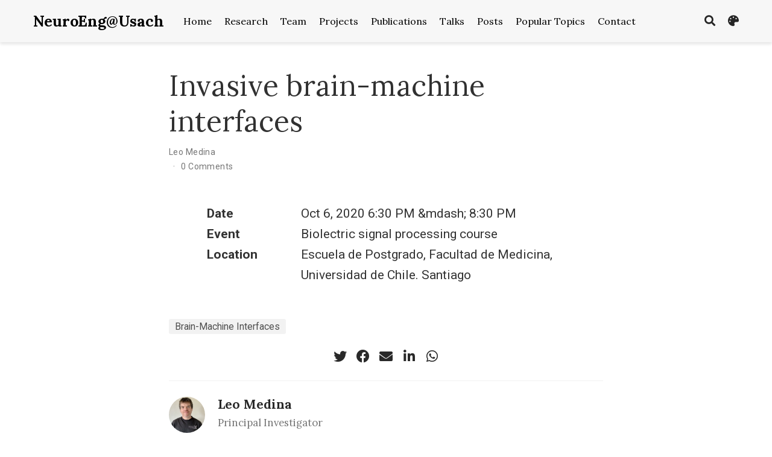

--- FILE ---
content_type: text/html
request_url: https://neuroeng.diinf.usach.cl/talk/bmi2020/
body_size: 5751
content:
<!DOCTYPE html><html lang="en-us" >

<head>

  <meta charset="utf-8">
  <meta name="viewport" content="width=device-width, initial-scale=1">
  <meta http-equiv="X-UA-Compatible" content="IE=edge">
  <meta name="generator" content="Source Themes Academic 4.8.0">

  

  
  
  
  
  
    
    
    
  
  

  <meta name="author" content="Leo Medina">

  
  
  
    
  
  <meta name="description" content="">

  
  <link rel="alternate" hreflang="en-us" href="https://neuroeng.diinf.usach.cl/talk/bmi2020/">

  


  
  
  
  <meta name="theme-color" content="rgb(251, 191, 183)">
  

  
  

  
  
  
  
    
    <link rel="stylesheet" href="https://cdnjs.cloudflare.com/ajax/libs/academicons/1.8.6/css/academicons.min.css" integrity="sha256-uFVgMKfistnJAfoCUQigIl+JfUaP47GrRKjf6CTPVmw=" crossorigin="anonymous">
    <link rel="stylesheet" href="https://cdnjs.cloudflare.com/ajax/libs/font-awesome/5.12.0-1/css/all.min.css" integrity="sha256-4w9DunooKSr3MFXHXWyFER38WmPdm361bQS/2KUWZbU=" crossorigin="anonymous">
    <link rel="stylesheet" href="https://cdnjs.cloudflare.com/ajax/libs/fancybox/3.5.7/jquery.fancybox.min.css" integrity="sha256-Vzbj7sDDS/woiFS3uNKo8eIuni59rjyNGtXfstRzStA=" crossorigin="anonymous">

    
    
    
      
    
    
      
      
        
          <link rel="stylesheet" href="https://cdnjs.cloudflare.com/ajax/libs/highlight.js/9.18.1/styles/github.min.css" crossorigin="anonymous" title="hl-light">
          <link rel="stylesheet" href="https://cdnjs.cloudflare.com/ajax/libs/highlight.js/9.18.1/styles/dracula.min.css" crossorigin="anonymous" title="hl-dark" disabled>
        
      
    

    

    

    
    
      

      
      

      
    
      

      
      

      
    
      

      
      

      
    
      

      
      

      
    
      

      
      

      
    
      

      
      

      
    
      

      
      

      
    
      

      
      

      
    
      

      
      

      
    
      

      
      

      
    
      

      
      

      
        <script src="https://cdnjs.cloudflare.com/ajax/libs/lazysizes/5.1.2/lazysizes.min.js" integrity="sha256-Md1qLToewPeKjfAHU1zyPwOutccPAm5tahnaw7Osw0A=" crossorigin="anonymous" async></script>
      
    
      

      
      

      
    
      

      
      

      
    
      

      
      
        
      

      
    
      

      
      

      
    

  

  
  
  
    
      
      
      <link rel="stylesheet" href="https://fonts.googleapis.com/css?family=Cutive+Mono%7CLora:400,700%7CRoboto:400,700&display=swap">
    
  

  
  
  
  
  <link rel="stylesheet" href="/css/academic.css">

  




  


  
  

  

  <link rel="manifest" href="/index.webmanifest">
  <link rel="icon" type="image/png" href="/images/icon_hu559cd89bc7574db2a3fcfd38ac9b053b_154485_32x32_fill_lanczos_center_3.png">
  <link rel="apple-touch-icon" type="image/png" href="/images/icon_hu559cd89bc7574db2a3fcfd38ac9b053b_154485_192x192_fill_lanczos_center_3.png">

  <link rel="canonical" href="https://neuroeng.diinf.usach.cl/talk/bmi2020/">

  
  
  
  
  
  
  
    
    
  
  
  <meta property="twitter:card" content="summary">
  
  <meta property="og:site_name" content="NeuroEng@Usach">
  <meta property="og:url" content="https://neuroeng.diinf.usach.cl/talk/bmi2020/">
  <meta property="og:title" content="Invasive brain-machine interfaces | NeuroEng@Usach">
  <meta property="og:description" content=""><meta property="og:image" content="https://neuroeng.diinf.usach.cl/images/icon_hu559cd89bc7574db2a3fcfd38ac9b053b_154485_512x512_fill_lanczos_center_3.png">
  <meta property="twitter:image" content="https://neuroeng.diinf.usach.cl/images/icon_hu559cd89bc7574db2a3fcfd38ac9b053b_154485_512x512_fill_lanczos_center_3.png"><meta property="og:locale" content="en-us">
  
    
      <meta property="article:published_time" content="2020-10-30T18:12:26-03:00">
    
    <meta property="article:modified_time" content="2020-10-06T18:30:00-03:00">
  

  



  
    




<script type="application/ld+json">
{
  "@context": "https://schema.org",
  "@type": "Event",
  "mainEntityOfPage": {
    "@type": "WebPage",
    "@id": "https://neuroeng.diinf.usach.cl/talk/bmi2020/"
  },
  "name": "Invasive brain-machine interfaces",
  
  "location": {
    "@type": "Place",
    "name": "Escuela de Postgrado, Facultad de Medicina, Universidad de Chile. Santiago",
    "address": {
      "@type": "PostalAddress",
      "streetAddress": "",
      "addressLocality": "",
      "postalCode": "",
      "addressRegion": "",
      "addressCountry": ""
    }
    
  },
  
  
  "startDate": "2020-10-06T18:30:00-03:00",
  
  "endDate": "2020-10-06T20:30:00-03:00",
  
  
  "performer": {
    "@type": "Person",
    "name": "Leo Medina"
  },
  
  "description": ""
}
</script>

  


  


  





  <title>Invasive brain-machine interfaces | NeuroEng@Usach</title>

</head>
<body id="top" data-spy="scroll" data-offset="70" data-target="#TableOfContents" >

  <aside class="search-results" id="search">
  <div class="container">
    <section class="search-header">

      <div class="row no-gutters justify-content-between mb-3">
        <div class="col-6">
          <h1>Search</h1>
        </div>
        <div class="col-6 col-search-close">
          <a class="js-search" href="#"><i class="fas fa-times-circle text-muted" aria-hidden="true"></i></a>
        </div>
      </div>

      <div id="search-box">
        
        <input name="q" id="search-query" placeholder="Search..." autocapitalize="off"
        autocomplete="off" autocorrect="off" spellcheck="false" type="search" class="form-control">
        
      </div>

    </section>
    <section class="section-search-results">

      <div id="search-hits">
        
      </div>

    </section>
  </div>
</aside>


  









<nav class="navbar navbar-expand-lg navbar-light compensate-for-scrollbar" id="navbar-main">
  <div class="container">

    
    <div class="d-none d-lg-inline-flex">
      <a class="navbar-brand" href="/">NeuroEng@Usach</a>
    </div>
    

    
    <button type="button" class="navbar-toggler" data-toggle="collapse"
            data-target="#navbar-content" aria-controls="navbar" aria-expanded="false" aria-label="Toggle navigation">
    <span><i class="fas fa-bars"></i></span>
    </button>
    

    
    <div class="navbar-brand-mobile-wrapper d-inline-flex d-lg-none">
      <a class="navbar-brand" href="/">NeuroEng@Usach</a>
    </div>
    

    
    
    <div class="navbar-collapse main-menu-item collapse justify-content-start" id="navbar-content">

      
      <ul class="navbar-nav d-md-inline-flex">
        

        

        
        
        
          
        

        
        
        
        
        
        
          
          
          
            
          
          
        

        <li class="nav-item">
          <a class="nav-link " href="/#slider"><span>Home</span></a>
        </li>

        
        

        

        
        
        
          
        

        
        
        
        
        
        
          
          
          
            
          
          
        

        <li class="nav-item">
          <a class="nav-link " href="/#research"><span>Research</span></a>
        </li>

        
        

        

        
        
        
          
        

        
        
        
        
        
        
          
          
          
            
          
          
        

        <li class="nav-item">
          <a class="nav-link " href="/#people"><span>Team</span></a>
        </li>

        
        

        

        
        
        
          
        

        
        
        
        
        
        
          
          
          
            
          
          
        

        <li class="nav-item">
          <a class="nav-link " href="/#projects"><span>Projects</span></a>
        </li>

        
        

        

        
        
        
          
        

        
        
        
        
        
        
          
          
          
            
          
          
        

        <li class="nav-item">
          <a class="nav-link " href="/#publications"><span>Publications</span></a>
        </li>

        
        

        

        
        
        
          
        

        
        
        
        
        
        
          
          
          
            
          
          
        

        <li class="nav-item">
          <a class="nav-link " href="/#talks"><span>Talks</span></a>
        </li>

        
        

        

        
        
        
          
        

        
        
        
        
        
        
          
          
          
            
          
          
        

        <li class="nav-item">
          <a class="nav-link " href="/#posts"><span>Posts</span></a>
        </li>

        
        

        

        
        
        
          
        

        
        
        
        
        
        
          
          
          
            
          
          
        

        <li class="nav-item">
          <a class="nav-link " href="/#tags"><span>Popular Topics</span></a>
        </li>

        
        

        

        
        
        
          
        

        
        
        
        
        
        
          
          
          
            
          
          
        

        <li class="nav-item">
          <a class="nav-link " href="/#contact"><span>Contact</span></a>
        </li>

        
        

      

        
      </ul>
    </div>

    <ul class="nav-icons navbar-nav flex-row ml-auto d-flex pl-md-2">
      
      <li class="nav-item">
        <a class="nav-link js-search" href="#" aria-label="Search"><i class="fas fa-search" aria-hidden="true"></i></a>
      </li>
      

      
      <li class="nav-item dropdown theme-dropdown">
        <a href="#" class="nav-link js-theme-selector" data-toggle="dropdown" aria-haspopup="true">
          <i class="fas fa-palette" aria-hidden="true"></i>
        </a>
        <div class="dropdown-menu">
          <a href="#" class="dropdown-item js-set-theme-light">
            <span>Light</span>
          </a>
          <a href="#" class="dropdown-item js-set-theme-dark">
            <span>Dark</span>
          </a>
          <a href="#" class="dropdown-item js-set-theme-auto">
            <span>Automatic</span>
          </a>
        </div>
      </li>
      

      

    </ul>

  </div>
</nav>


  <div class="pub">

  












  

  
  
  
<div class="article-container pt-3">
  <h1>Invasive brain-machine interfaces</h1>

  

  
    


<div class="article-metadata">

  
  
  
  
  <div>
    

  
  <span ><a href="/author/leo-medina/">Leo Medina</a></span>
  </div>
  
  

  

  

  

  
  
  
  <span class="middot-divider"></span>
  <a href="/talk/bmi2020/#disqus_thread"></a>
  

  
  

</div>

    














  
</div>



  <div class="article-container">

    
      <br>
    

    <div class="row">
      <div class="col-md-1"></div>
      <div class="col-md-10">
        <div class="row">
          <div class="col-12 col-md-3 pub-row-heading">Date</div>
          <div class="col-12 col-md-9">
            Oct 6, 2020 6:30 PM &amp;mdash; 8:30 PM
          </div>
        </div>
      </div>
      <div class="col-md-1"></div>
    </div>
    <div class="d-md-none space-below"></div>

    
    <div class="row">
      <div class="col-md-1"></div>
      <div class="col-md-10">
        <div class="row">
          <div class="col-12 col-md-3 pub-row-heading">Event</div>
          <div class="col-12 col-md-9">
            
            Biolectric signal processing course
            
          </div>
        </div>
      </div>
      <div class="col-md-1"></div>
    </div>
    <div class="d-md-none space-below"></div>
    

    
    <div class="row">
      <div class="col-md-1"></div>
      <div class="col-md-10">
        <div class="row">
          <div class="col-12 col-md-3 pub-row-heading">Location</div>
          <div class="col-12 col-md-9">Escuela de Postgrado, Facultad de Medicina, Universidad de Chile. Santiago</div>
          
            <div class="col-md-3"></div>
            <div class="col-12 col-md-9"></div>
          
        </div>
      </div>
      <div class="col-md-1"></div>
    </div>
    <div class="d-md-none space-below"></div>
    

    <div class="space-below"></div>

    <div class="article-style">
      
    </div>

    






<div class="article-tags">
  
  <a class="badge badge-light" href="/tag/brain-machine-interfaces/">Brain-Machine Interfaces</a>
  
</div>



<div class="share-box" aria-hidden="true">
  <ul class="share">
    
      
      
      
        
      
      
      
      <li>
        <a href="https://twitter.com/intent/tweet?url=https://neuroeng.diinf.usach.cl/talk/bmi2020/&amp;text=Invasive%20brain-machine%20interfaces" target="_blank" rel="noopener" class="share-btn-twitter">
          <i class="fab fa-twitter"></i>
        </a>
      </li>
    
      
      
      
        
      
      
      
      <li>
        <a href="https://www.facebook.com/sharer.php?u=https://neuroeng.diinf.usach.cl/talk/bmi2020/&amp;t=Invasive%20brain-machine%20interfaces" target="_blank" rel="noopener" class="share-btn-facebook">
          <i class="fab fa-facebook"></i>
        </a>
      </li>
    
      
      
      
        
      
      
      
      <li>
        <a href="mailto:?subject=Invasive%20brain-machine%20interfaces&amp;body=https://neuroeng.diinf.usach.cl/talk/bmi2020/" target="_blank" rel="noopener" class="share-btn-email">
          <i class="fas fa-envelope"></i>
        </a>
      </li>
    
      
      
      
        
      
      
      
      <li>
        <a href="https://www.linkedin.com/shareArticle?url=https://neuroeng.diinf.usach.cl/talk/bmi2020/&amp;title=Invasive%20brain-machine%20interfaces" target="_blank" rel="noopener" class="share-btn-linkedin">
          <i class="fab fa-linkedin-in"></i>
        </a>
      </li>
    
      
      
      
        
      
      
      
      <li>
        <a href="whatsapp://send?text=Invasive%20brain-machine%20interfaces%20https://neuroeng.diinf.usach.cl/talk/bmi2020/" target="_blank" rel="noopener" class="share-btn-whatsapp">
          <i class="fab fa-whatsapp"></i>
        </a>
      </li>
    
  </ul>
</div>












  
    
    





  
    
    
    
      
    
    
    
    <div class="media author-card content-widget-hr">
      
        
        <img class="avatar mr-3 avatar-circle" src="/author/leo-medina/avatar_huba81a1ef2ba7f87856ad24f111af4cf8_1903593_270x270_fill_q90_lanczos_center.jpg" alt="Leo Medina">
      

      <div class="media-body">
        <h5 class="card-title"><a href="https://neuroeng.diinf.usach.cl/">Leo Medina</a></h5>
        <h6 class="card-subtitle">Principal Investigator</h6>
        <p class="card-text">Leo teaches computer engineering courses at Usach, and his research interests are in the neural engineering and computational neuroscience fields. His work has contributed to understand how nerve fibers respond to electrical stimulation.</p>
        <ul class="network-icon" aria-hidden="true">
  
    
    
    
      
    
    
    
    
    
      
    
    <li>
      <a href="/#contact" >
        <i class="fas fa-envelope"></i>
      </a>
    </li>
  
    
    
    
    
    
    
    
      
    
    <li>
      <a href="https://scholar.google.cl/citations?hl=en&amp;authuser=1&amp;user=ATlebyEAAAAJ" target="_blank" rel="noopener">
        <i class="ai ai-google-scholar"></i>
      </a>
    </li>
  
    
    
    
      
    
    
    
    
    
      
    
    <li>
      <a href="https://www.linkedin.com/in/leonel-medina-916a4690" target="_blank" rel="noopener">
        <i class="fab fa-linkedin"></i>
      </a>
    </li>
  
    
    
    
    
    
    
    
      
    
    <li>
      <a href="https://www.researchgate.net/profile/Leonel_Medina" target="_blank" rel="noopener">
        <i class="ai ai-researchgate"></i>
      </a>
    </li>
  
    
    
    
      
    
    
    
    
    
      
    
    <li>
      <a href="https://github.com/leonelmd" target="_blank" rel="noopener">
        <i class="fab fa-github"></i>
      </a>
    </li>
  
</ul>

      </div>
    </div>
  


  





<section id="comments">
  
    
<div id="disqus_thread"></div>
<script>
  let disqus_config = function () {
    
    
    
  };
  (function() {
    if (["localhost", "127.0.0.1"].indexOf(window.location.hostname) != -1) {
      document.getElementById('disqus_thread').innerHTML = 'Disqus comments not available by default when the website is previewed locally.';
      return;
    }
    var d = document, s = d.createElement('script'); s.async = true;
    s.src = 'https://' + "leonelmd" + '.disqus.com/embed.js';
    s.setAttribute('data-timestamp', +new Date());
    (d.head || d.body).appendChild(s);
  })();
</script>
<noscript>Please enable JavaScript to view the <a href="https://disqus.com/?ref_noscript">comments powered by Disqus.</a></noscript>
<a href="https://disqus.com" class="dsq-brlink">comments powered by <span class="logo-disqus">Disqus</span></a>


  
</section>








  
  
  <div class="article-widget content-widget-hr">
    <h3>Related</h3>
    <ul>
      
      <li><a href="/talk/bmi_2019/">Brain-machine interfaces</a></li>
      
      <li><a href="/publication/o-doherty-2019/">Creating a neuroprosthesis for active tactile exploration of textures</a></li>
      
      <li><a href="/publication/medina2012/">Stochastic Facilitation of Artificial Tactile Sensation in Primates</a></li>
      
      <li><a href="/talk/sfn2024/">Protective Mechanisms in Retinal Aging: The Role of XBP1s in Alzheimer&#39;s Disease Mouse Models</a></li>
      
      <li><a href="/publication/cerpa-2024/">The Impact of High-Frequency-Based Stability on the Onset of Action Potentials in Neuron Models</a></li>
      
    </ul>
  </div>
  





  </div>
</div>

      

    
    
    
      <script src="https://cdnjs.cloudflare.com/ajax/libs/jquery/3.5.1/jquery.min.js" integrity="sha256-9/aliU8dGd2tb6OSsuzixeV4y/faTqgFtohetphbbj0=" crossorigin="anonymous"></script>
      <script src="https://cdnjs.cloudflare.com/ajax/libs/jquery.imagesloaded/4.1.4/imagesloaded.pkgd.min.js" integrity="sha256-lqvxZrPLtfffUl2G/e7szqSvPBILGbwmsGE1MKlOi0Q=" crossorigin="anonymous"></script>
      <script src="https://cdnjs.cloudflare.com/ajax/libs/jquery.isotope/3.0.6/isotope.pkgd.min.js" integrity="sha256-CBrpuqrMhXwcLLUd5tvQ4euBHCdh7wGlDfNz8vbu/iI=" crossorigin="anonymous"></script>
      <script src="https://cdnjs.cloudflare.com/ajax/libs/fancybox/3.5.7/jquery.fancybox.min.js" integrity="sha256-yt2kYMy0w8AbtF89WXb2P1rfjcP/HTHLT7097U8Y5b8=" crossorigin="anonymous"></script>

      

      
        
        <script src="https://cdnjs.cloudflare.com/ajax/libs/highlight.js/9.18.1/highlight.min.js" integrity="sha256-eOgo0OtLL4cdq7RdwRUiGKLX9XsIJ7nGhWEKbohmVAQ=" crossorigin="anonymous"></script>
        
        <script src="https://cdnjs.cloudflare.com/ajax/libs/highlight.js/9.18.1/languages/r.min.js"></script>
        
      

    

    
    
      <script async defer src="https://maps.googleapis.com/maps/api/js?key=AIzaSyAvtYPd50Huizfph8zAqBRYdPjxHU-vFN0"></script>
      
      <script src="https://cdnjs.cloudflare.com/ajax/libs/gmaps.js/0.4.25/gmaps.min.js" integrity="sha256-7vjlAeb8OaTrCXZkCNun9djzuB2owUsaO72kXaFDBJs=" crossorigin="anonymous"></script>
      
    

    
    
    <script>const code_highlighting = true;</script>
    

    
    
    <script>const isSiteThemeDark = false;</script>
    

    
    
    
    
    
    
    <script>
      const search_config = {"indexURI":"/index.json","minLength":1,"threshold":0.3};
      const i18n = {"no_results":"No results found","placeholder":"Search...","results":"results found"};
      const content_type = {
        'post': "Posts",
        'project': "Projects",
        'publication' : "Publications",
        'talk' : "Talks",
        'slides' : "Slides"
        };
    </script>
    

    
    

    
    
    <script id="search-hit-fuse-template" type="text/x-template">
      <div class="search-hit" id="summary-{{key}}">
      <div class="search-hit-content">
        <div class="search-hit-name">
          <a href="{{relpermalink}}">{{title}}</a>
          <div class="article-metadata search-hit-type">{{type}}</div>
          <p class="search-hit-description">{{snippet}}</p>
        </div>
      </div>
      </div>
    </script>
    

    
    
    <script src="https://cdnjs.cloudflare.com/ajax/libs/fuse.js/3.2.1/fuse.min.js" integrity="sha256-VzgmKYmhsGNNN4Ph1kMW+BjoYJM2jV5i4IlFoeZA9XI=" crossorigin="anonymous"></script>
    <script src="https://cdnjs.cloudflare.com/ajax/libs/mark.js/8.11.1/jquery.mark.min.js" integrity="sha256-4HLtjeVgH0eIB3aZ9mLYF6E8oU5chNdjU6p6rrXpl9U=" crossorigin="anonymous"></script>
    

    
    

    
    

    
    
    <script id="dsq-count-scr" src="https://leonelmd.disqus.com/count.js" async></script>
    

    
    
    
    
    
    
    
    
    
      
    
    
    
    
    <script src="/js/academic.min.0d53a7f39b7d6770128a54b39dad2f22.js"></script>

    






  
  
  <div class="container">
    <footer class="site-footer">
  

  <p class="powered-by">
    © Leo Medina 2024
  </p>

  
  






  <p class="powered-by">
    Powered by the
    <a href="https://sourcethemes.com/academic/" target="_blank" rel="noopener">Academic theme</a> for
    <a href="https://gohugo.io" target="_blank" rel="noopener">Hugo</a>.

    
    <span class="float-right" aria-hidden="true">
      <a href="#" class="back-to-top">
        <span class="button_icon">
          <i class="fas fa-chevron-up fa-2x"></i>
        </span>
      </a>
    </span>
    
  </p>
</footer>

  </div>
  

  
<div id="modal" class="modal fade" role="dialog">
  <div class="modal-dialog">
    <div class="modal-content">
      <div class="modal-header">
        <h5 class="modal-title">Cite</h5>
        <button type="button" class="close" data-dismiss="modal" aria-label="Close">
          <span aria-hidden="true">&times;</span>
        </button>
      </div>
      <div class="modal-body">
        <pre><code class="tex hljs"></code></pre>
      </div>
      <div class="modal-footer">
        <a class="btn btn-outline-primary my-1 js-copy-cite" href="#" target="_blank">
          <i class="fas fa-copy"></i> Copy
        </a>
        <a class="btn btn-outline-primary my-1 js-download-cite" href="#" target="_blank">
          <i class="fas fa-download"></i> Download
        </a>
        <div id="modal-error"></div>
      </div>
    </div>
  </div>
</div>

</body>
</html>


--- FILE ---
content_type: text/css; charset=utf-8
request_url: https://cdnjs.cloudflare.com/ajax/libs/highlight.js/9.18.1/styles/dracula.min.css
body_size: -448
content:
.hljs{display:block;overflow-x:auto;padding:.5em;background:#282a36}.hljs-keyword,.hljs-selector-tag,.hljs-literal,.hljs-section,.hljs-link{color:#8be9fd}.hljs-function .hljs-keyword{color:#ff79c6}.hljs,.hljs-subst{color:#f8f8f2}.hljs-string,.hljs-title,.hljs-name,.hljs-type,.hljs-attribute,.hljs-symbol,.hljs-bullet,.hljs-addition,.hljs-variable,.hljs-template-tag,.hljs-template-variable{color:#f1fa8c}.hljs-comment,.hljs-quote,.hljs-deletion,.hljs-meta{color:#6272a4}.hljs-keyword,.hljs-selector-tag,.hljs-literal,.hljs-title,.hljs-section,.hljs-doctag,.hljs-type,.hljs-name,.hljs-strong{font-weight:bold}.hljs-emphasis{font-style:italic}